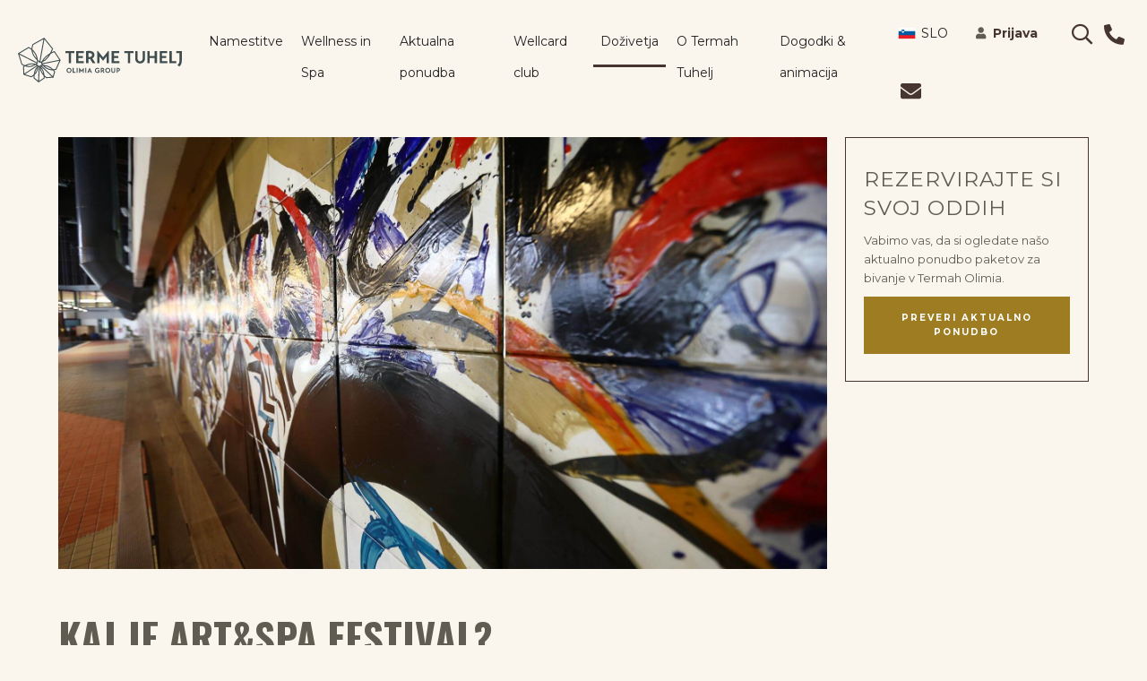

--- FILE ---
content_type: text/html; charset=utf-8
request_url: https://www.terme-tuhelj.hr/sl/dozivetja/vsa-dozivetja/blog/2019/11/13/kaj-je-art-spa-festival
body_size: 10090
content:
 <!DOCTYPE html> <html lang="sl"> <head>
<meta charset="utf-8" />
<meta name="viewport" content="width=device-width, initial-scale=1, shrink-to-fit=no" />

<link rel="shortcut icon" href="/contents/img/favicons/tuhelj/favicon.ico" type="image/x-icon">
<link rel="apple-touch-icon" sizes="57x57" href="/contents/img/favicons/tuhelj/apple-icon-57x57.png">
<link rel="apple-touch-icon" sizes="60x60" href="/contents/img/favicons/tuhelj/apple-icon-60x60.png">
<link rel="apple-touch-icon" sizes="72x72" href="/contents/img/favicons/tuhelj/apple-icon-72x72.png">
<link rel="apple-touch-icon" sizes="76x76" href="/contents/img/favicons/tuhelj/apple-icon-76x76.png">
<link rel="apple-touch-icon" sizes="114x114" href="/contents/img/favicons/tuhelj/apple-icon-114x114.png">
<link rel="apple-touch-icon" sizes="120x120" href="/contents/img/favicons/tuhelj/apple-icon-120x120.png">
<link rel="apple-touch-icon" sizes="144x144" href="/contents/img/favicons/tuhelj/apple-icon-144x144.png">
<link rel="apple-touch-icon" sizes="152x152" href="/contents/img/favicons/tuhelj/apple-icon-152x152.png">
<link rel="apple-touch-icon" sizes="180x180" href="/contents/img/favicons/tuhelj/apple-icon-180x180.png">
<link rel="icon" type="image/png" sizes="192x192" href="/contents/img/favicons/tuhelj/android-icon-192x192.png">
<link rel="icon" type="image/png" sizes="32x32" href="/contents/img/favicons/tuhelj/favicon-32x32.png">
<link rel="icon" type="image/png" sizes="96x96" href="/contents/img/favicons/tuhelj/favicon-96x96.png">
<link rel="icon" type="image/png" sizes="16x16" href="/contents/img/favicons/tuhelj/favicon-16x16.png">
<link rel="manifest" href="/contents/img/favicons/tuhelj/manifest.json">
<meta name="msapplication-TileColor" content="#ffffff">
<meta name="msapplication-TileImage" content="/contents/img/favicons/tuhelj/ms-icon-144x144.png">
<meta name="theme-color" content="#ffffff"> <title>
	Kaj je Art&amp;Spa festival? - Terme Tuhelj, Tuheljske Toplice, Hrvaška
</title> <link href="/Contents/css/layout-main.css?v=0003" rel="stylesheet" type="text/css" /> <script src="https://browser.sentry-cdn.com/5.5.0/bundle.min.js" crossorigin="anonymous"></script> <script type="text/javascript">Sentry.init({ dsn: 'https://b7b7a18fa7dd42e88f246d365ce39b59@sentry.io/2630659' }); </script> <meta name="facebook-domain-verification" content="lxllh9t3bq6v1yqgpdpnntmk9f252b" /> <script>(function(w,d,s,l,i){w[l]=w[l]||[];w[l].push({'gtm.start':new Date().getTime(),event:'gtm.js'});var f=d.getElementsByTagName(s)[0],j=d.createElement(s),dl=l!='dataLayer'?'&l='+l:'';j.async=true;j.src='https://www.googletagmanager.com/gtm.js?id='+i+dl;f.parentNode.insertBefore(j,f);})(window,document,'script','dataLayer','GTM-KBRB6C');</script> <script>
        (function(d){
        var s = d.createElement("script");
        /* uncomment the following line to override default position*/
        s.setAttribute("data-position", 3);
        /* uncomment the following line to override default size (values: small, large)*/
        /* s.setAttribute("data-size", "small");*/
        /* uncomment the following line to override default language (e.g., fr, de, es, he, nl, etc.)*/
        /* s.setAttribute("data-language", "language");*/
        /* uncomment the following line to override color set via widget (e.g., #053f67)*/
        s.setAttribute("data-color", "#94741d");
        /* uncomment the following line to override type set via widget (1=person, 2=chair, 3=eye, 4=text)*/
        /* s.setAttribute("data-type", "1");*/
        /* s.setAttribute("data-statement_text:", "Our Accessibility Statement");*/
        /* s.setAttribute("data-statement_url", "http://www.example.com/accessibility")";*/
        /* uncomment the following line to override support on mobile devices*/
        /* s.setAttribute("data-mobile", true);*/
        /* uncomment the following line to set custom trigger action for accessibility menu*/
        /* s.setAttribute("data-trigger", "triggerId")*/
        /* uncomment the following line to override widget's z-index property*/
        /* s.setAttribute("data-z-index", 10001);*/
        /* uncomment the following line to enable Live site translations (e.g., fr, de, es, he, nl, etc.)*/
        /* s.setAttribute("data-site-language", "null");*/
        s.setAttribute("data-widget_layout", "full")
        s.setAttribute("data-account", "EYcObDDc2D");
        s.setAttribute("src", "https://cdn.userway.org/widget.js");
        (d.body || d.head).appendChild(s);
        })(document)
        </script> <noscript>Please ensure Javascript is enabled for purposes of <a href="https://userway.org">website accessibility</a></noscript> <!--<style type="text/css">
    .grecaptcha-badge {  visibility: hidden; }
    </style>--> <script type="text/javascript">var sf_appPath='/';</script><meta property="og:title" content="Kaj je Art&amp;Spa festival?" /><meta property="og:description" content="Art&amp;Spa Festival ponuja široko paleto poletnih prireditev v Termah Tuhelj, ki se odvijajo na več lokacijah." /><meta property="og:type" content="article" /><meta property="og:url" content="https://www.terme-tuhelj.hr/sl/dozivetja/vsa-dozivetja/blog/2019/11/13/kaj-je-art-spa-festival" /><meta property="og:image" content="https://www.terme-tuhelj.hr/images/default-source/art-and-spa/art-and-spa-470x470/art-and-spa-terme-tuhelj-014.jpg?sfvrsn=138f477f_8" /><meta property="og:site_name" content="Default" /><meta name="Generator" content="Sitefinity 12.0.7039.0 SE" /><link rel="canonical" href="https://www.terme-tuhelj.hr/sl/dozivetja/vsa-dozivetja/blog/2019/11/13/kaj-je-art-spa-festival" /><meta name="description" content="Art&amp;Spa Festival ponuja široko paleto poletnih prireditev v Termah Tuhelj, ki se odvijajo na več lokacijah." /></head> <body class="tuhelj"> 

  <header> 
 </header> 



<section class="section-vsebina section-part blog-post blog-details-widget-not-loaded">
    <div class="container">
        <div class="row">
            <div class="col-12 col-lg-9 order-12 order-lg-1" id="postBody">
                <div class="position-relative">

                            <img data-src="https://www.terme-tuhelj.hr/images/default-source/art-and-spa/art-and-spa-1920x1080/art-and-spa-terme-tuhelj-014.jpg?sfvrsn=82218867_8" class="img-fluid" />
                </div>
                <div class="blog-content">

                    <h2>Kaj je Art&amp;Spa festival?</h2>
                    <p>Smo v času, ko lahko gostje v vsakem trenutku dobijo skoraj vse informacije, ki jih potrebujejo. Zato postajajo vse bolj zahtevni in na dopustu i&scaron;čejo celostno izku&scaron;njo, ki bo upravičila njihova pričakovanja. </p><p>&nbsp;</p><p>Pred leti so Terme Tuhelj ustvarile povsem novo dimenzijo sprostitve, prepleteno z umetni&scaron;kimi notami sprostitve in počitka, imenovano Art&amp;Spa. &nbsp;Ideja Art&amp;Spa dopusta vsebuje različne oblike razumevanja umetnosti, spoznavanje novih navad in prepu&scaron;čanje ustvarjalnosti in domi&scaron;ljiji, ki se skriva v vsakem od nas.&nbsp; Umetnost v Termah Tuhelj je res na dosegu roke in sega skozi vse segmente, od narave, notranjosti in zunanjosti, preko wellness izku&scaron;enj, gastronomije do različnih dogodkov.&nbsp; </p><p>&nbsp;</p><p>Vrhunec Art&amp;Spa zgodbe je poletni Art&amp;Spa festival, ki traja od junija do avgusta. Skoraj 2,5 meseca se gostje skozi ustvarjalno igro umetnosti seznanjajo z različnimi oblikami sprostitve in zabave. Urbani festival wellnessa in umetnosti vam bo umetnost približal na povsem drugačen način. Gostje bodo s kombinacijo umetnosti, wellnessa in gastronomije imeli priložnost sodelovati na različnih prireditvah, katerih namen je prepoznati zagorski likovni in kulturni izraz.</p><p>&nbsp;</p><p>Art&amp;Spa festival sestavljajo:</p><p data-list="0" data-level="1">-&nbsp;&nbsp;&nbsp;&nbsp;&nbsp;&nbsp;&nbsp;&nbsp;&nbsp; Art&amp;Spa &scaron;ole za otroke</p><p data-list="0" data-level="1">-&nbsp;&nbsp;&nbsp;&nbsp;&nbsp;&nbsp;&nbsp;&nbsp;&nbsp; Art&amp;Fun zabavni dogodki na Vodnem planetu</p><p data-list="0" data-level="1">-&nbsp;&nbsp;&nbsp;&nbsp;&nbsp;&nbsp;&nbsp;&nbsp;&nbsp; Art&amp;Wine koncerti z degustacijami vin</p><p>&nbsp;</p><p>Razvoj ustvarjalnosti in spoznavanje različnih vej umetnosti je glavni moto <b>Art&amp;Spa &scaron;ole za otroke</b>. Zjutraj, medtem ko &scaron;e otroci niso preveč utrujeni od tekanja po bazenih, znani umetniki pripravljajo različne delavnice, v katerih so otrokom postavljajo naloge, ki spodbujajo njihovo domi&scaron;ljijo. Na Art&amp;Spa &scaron;oli bodo otroci spoznavali različne tehnike modeliranja in slikanja velikih svetovnih slikarjev in kiparjev, spoznavali legende in zgodbe hrva&scaron;kega Zagorja, izdelovali predmete iz različnih materialov, izvedeli pa bodo tudi več o plesnih koreografijah, igralski tehniki, recitacijah in petju.&nbsp; Otrokom se lahko na delavnicah pridružijo tudi star&scaron;i.</p><p>&nbsp;</p><p>Po drugi strani pa <b>Art&amp;Fun</b> prina&scaron;a zabavo, prepleteno s plesom, pesmijo in različnimi zabavnimi aktivnostmi.&nbsp; Vsak konec tedna se lahko obiskovalci Vodnega planeta preizkusijo v triurnem izzivu, v katerem pokažejo svojo domi&scaron;ljijo in spretnost v najrazličnej&scaron;ih situacijah. </p><p>&nbsp;</p><p><b>Art&amp;Wine</b> prina&scaron;a me&scaron;anico umetni&scaron;kih interpretacij na klavirju ali kitari, ki dopolnjuje umetnikove vokalne nastope in degustacije vin lokalnih vinarjev. &nbsp;</p><p>&nbsp;</p><p>Z več kot 20 Art&amp;Fun izzivi, več kot 30 likovnimi delavnicami za otroke in 8 Art&amp;Wine koncerti ter brezplačnimi degustacijami, bo poletje v Termah Tuhelj eno izmed tistih, o katerih se boste &scaron;e dolgo pogovarjali.</p>

                </div>
                <!--TAGI-->

                <div class="kljucne-besede-wrap">
                    <h4>Ključne besede</h4>
                    <ul class="list-inline kljucne-besede" data-baseUrl="/sl/dozivetja/vsa-dozivetja">
                            <li class="list-inline-item"><a href="/sl/dozivetja/vsa-dozivetja/?t=festival" data-urlName="festival">Festival</a> </li>
                            <li class="list-inline-item"><a href="/sl/dozivetja/vsa-dozivetja/?t=poletne-prireditve" data-urlName="poletne-prireditve">Poletne prireditve</a> </li>
                    </ul>
                </div>
                <!--/TAGI-->
                </div>
            
                <div class="col-12 col-lg-3 order-1 order-lg-12 position-relative">
        <div class="rezerviraj-oddih" id="sticky">
            <h4>Rezervirajte si svoj oddih</h4>
                <p>
                    Vabimo vas, da si ogledate našo aktualno ponudbo paketov za bivanje v Termah Olimia.
                </p>

                <a href="https://www.terme-tuhelj.hr/sl/aktualna-ponudba/hotelski-paketi" target="_blank" class="btn btn-preveri-pakete">Preveri aktualno ponudbo</a>
        </div>
    </div>


        </div>


    </div>



</section>

    <section class="section-vsebina section-part blog-povezane-objave">
        <div class="container">
            <div class="row">
                <div class="col-12">
                    <h2>POVEZANE OBJAVE</h2>
                    <p>Lorem ipsum dolor sit amet, consectetur adipiscing elit.</p>
                </div>
            </div>
            <div class="row">

                    <div class="col-12 col-md-4 mb-4 mb-md-0">
                        <div class="objave-image">

                            <a href="/sl/dozivetja/vsa-dozivetja/blog/2019/11/18/savna-programi-za-so-nekaj-cesar-ne-smete-zamuditi">
                                <img data-src="https://www.terme-tuhelj.hr/images/default-source/sauna-world/sauna-world-1920x1080/sauna-world-terme-tuhelj-398.jpg?sfvrsn=3c1327e0_14" class="img-fluid" />
                                
                            </a>
                        </div>
                        <div class="objave-preview">
                            <h3><a href="/sl/dozivetja/vsa-dozivetja/blog/2019/11/18/savna-programi-za-so-nekaj-cesar-ne-smete-zamuditi">Savna programi za so nekaj, česar ne smete zamuditi</a></h3>
                            <p>
                                S posebnimi savna programi sveta savn se bo za vas za nekaj ur ustavil čas, medtem ko se boste ob mojstrskem vodenju naših savna mojstrov popolnoma sprostili. Aroma programi, čokoladni programi, termalno blato ali programi z grozdjem ... Katerega boste izbrali?
                            </p>
                        </div>
                    </div>
                    <div class="col-12 col-md-4 mb-4 mb-md-0">
                        <div class="objave-image">

                            <a href="/sl/dozivetja/vsa-dozivetja/blog/2019/11/13/kaj-je-welcome-in-goodbye-touch">
                                <img data-src="https://www.terme-tuhelj.hr/images/default-source/art-and-spa/art-and-spa-1920x1080/art-and-spa-terme-tuhelj-015.jpg?sfvrsn=ad355bc9_8" class="img-fluid" />
                                
                            </a>
                        </div>
                        <div class="objave-preview">
                            <h3><a href="/sl/dozivetja/vsa-dozivetja/blog/2019/11/13/kaj-je-welcome-in-goodbye-touch">Kaj je welcome in goodbye touch?</a></h3>
                            <p>
                                Začetni in zaključni rituali v SPAeVITA centru so nastali pod budnim očesom wellness terapevta Pedje Filipovića. Rituali masažam dajejo poseben umetniški pridih, gosta pa še dodatno sprostijo in mu dajo posebno udobje in ustvarijo večje zaupanje. Rituali so del koncepta Art&amp;Spa.
                            </p>
                        </div>
                    </div>
                    <div class="col-12 col-md-4 mb-4 mb-md-0">
                        <div class="objave-image">

                            <a href="/sl/dozivetja/dozivetja-za-pare">
                                <img data-src="https://www.terme-tuhelj.hr/images/default-source/couples/couples-1920x1080/couples-terme-tuhelj-060.jpg?sfvrsn=3b52a884_8" class="img-fluid" />
                                
                            </a>
                        </div>
                        <div class="objave-preview">
                            <h3><a href="/sl/dozivetja/dozivetja-za-pare">Doživetja za pare</a></h3>
                            <p>
                                
                            </p>
                        </div>
                    </div>
                
            </div>
        </div>
    </section>



<div class="modal fade bd-example-modal-lg promoGaleryModal" id="exampleModal" tabindex="-1" role="dialog" aria-labelledby="exampleModal" aria-hidden="true">
    <div class="modal-dialog modal-dialog-centered modal-lg" role="document">
        <div class="modal-content">
            <div class="modal-header">
                <button type="button" class="close" data-dismiss="modal" aria-label="Close">
                    <img src="/Contents/img/close.png" />
                </button>
            </div>
            <div class="modal-body">
            </div>
        </div>
    </div>
</div>



 <footer> 






<nav class="navbar navbar-expand-lg navbar-light main-menu-widget-not-loaded">
    
    <a class="logo" href="/sl">
        <img src="/Contents/img/terme-tuhelj.svg" />
    </a>

    
    
    <div id="nav-icon-custom" class="navbar-toggler">
        <span></span>
        <span></span>
        <span></span>
    </div>
    
    <div class="collapse navbar-collapse" id="navbarSupportedContent">
        <ul class="navbar-nav mr-auto">
            <li class="nav-item dropdown">
                <a class="nav-link dropdown-toggle " role="button" data-toggle="dropdown" aria-haspopup="true" aria-expanded="false">
                    Namestitve
                </a>
                <div class="dropdown-menu" aria-labelledby="navbarDropdown">
                    <a class="dropdown-item" href="/sl/namestitve/hotel-well">Hotel Well****</a>
                    <a class="dropdown-item" href="/sl/namestitve/kamp-vita">Kamp Vita</a>
                    <a class="dropdown-item" href="/sl/namestitve/glamping-village-terme-tuhelj">Glamping village Terme Tuhelj</a>
                    <a class="dropdown-item" href="/sl/namestitve/safari-sotori">Safari šotori</a>
                </div>
            </li>
            <li class="nav-item dropdown">
                <a class="nav-link dropdown-toggle " role="button" data-toggle="dropdown" aria-haspopup="true" aria-expanded="false">
                    Wellness in Spa
                </a>
                <div class="dropdown-menu" aria-labelledby="navbarDropdown">
                    <a class="dropdown-item" href="/sl/wellness-spa/vodni-planet">Vodni planet</a>
                    <a class="dropdown-item" href="/sl/wellness-spa/svet-savn">Svet savn</a>
                    <a class="dropdown-item" href="/sl/wellness-spa/spaevita-center">SPAeVITA center&#160;</a>
                    <a class="dropdown-item" href="/sl/wellness-spa/bazeni-na-izviru">Bazeni na izviru</a>
                    <a class="dropdown-item" href="/sl/wellness-spa/glamping-private-spa">Glamping private spa</a>
                </div>
            </li>
            <li class="nav-item dropdown">
                <a class="nav-link dropdown-toggle " role="button" data-toggle="dropdown" aria-haspopup="true" aria-expanded="false">
                    Aktualna ponudba
                </a>
                <div class="dropdown-menu" aria-labelledby="navbarDropdown">
                    <a class="dropdown-item" href="/sl/aktualna-ponudba/hotelski-paketi">Namestitveni paketi</a>
                    <a class="dropdown-item" href="/sl/aktualna-ponudba/vstopnice-in-darilni-boni">Vstopnice in darilni boni</a>
                </div>
            </li>
            <li class="nav-item">
                <a class="nav-link " href="/sl/wellcard-club">
                    Wellcard club
                </a>
            </li>
            <li class="nav-item dropdown">
                <a class="nav-link dropdown-toggle active" role="button" data-toggle="dropdown" aria-haspopup="true" aria-expanded="false">
                    Doživetja
                </a>
                <div class="dropdown-menu" aria-labelledby="navbarDropdown">
                    <a class="dropdown-item" href="/sl/dozivetja/vsa-dozivetja">Vsa doživetja</a>
                    <a class="dropdown-item" href="/sl/dozivetja/dozivetja-za-pare">Doživetja za pare</a>
                    <a class="dropdown-item" href="/sl/dozivetja/dozivetja-za-druzino">Doživetja za družino</a>
                    <a class="dropdown-item" href="/sl/dozivetja/dozivetja-za-upokojence">Doživetja za upokojence</a>
                    <a class="dropdown-item" href="/sl/dozivetja/gastronomija">Gastronomija</a>
                    <a class="dropdown-item" href="/sl/dozivetja/termalna-voda">Termalna voda</a>
                    <a class="dropdown-item" href="/sl/dozivetja/poroke">Poroke</a>
                    <a class="dropdown-item" href="/sl/dozivetja/izleti-v-okolici">Izleti v okolici&#160;</a>
                    <a class="dropdown-item" href="/sl/dozivetja/art-spa">Art&amp;Spa</a>
                    <a class="dropdown-item" href="/sl/dozivetja/wellness1">Wellness</a>
                    <a class="dropdown-item" href="/sl/dozivetja/aktivnosti">Aktivnosti</a>
                </div>
            </li>
            <li class="nav-item dropdown">
                <a class="nav-link dropdown-toggle " role="button" data-toggle="dropdown" aria-haspopup="true" aria-expanded="false">
                    O Termah Tuhelj
                </a>
                <div class="dropdown-menu" aria-labelledby="navbarDropdown">
                    <a class="dropdown-item" href="/sl/o-termah-tuhelj/kontakt">Kontakt</a>
                    <a class="dropdown-item" href="/sl/o-termah-tuhelj/o-nas">O nas</a>
                    <a class="dropdown-item" href="/sl/o-termah-tuhelj/ceniki2">Ceniki</a>
                    <a class="dropdown-item" href="/sl/o-termah-tuhelj/mnenja-gostov">Mnenja gostov</a>
                    <a class="dropdown-item" href="/sl/o-termah-tuhelj/pogosta-vprasanja">Pogosta vprašanja</a>
                </div>
            </li>
            <li class="nav-item">
                <a class="nav-link " href="/sl/dogodki">
                    Dogodki &amp; animacija
                </a>
            </li>



        </ul>
        <div class="my-2 my-lg-0">

            <div class="nav-main-menu">
                <ul class="list-inline">
                    <li class="nav-item dropdown list-inline-item">
                        <a class="nav-link dropdown-toggle" id="navbarDropdown" role="button" data-toggle="dropdown" aria-haspopup="true" aria-expanded="false">
                            <span class="flagico slo"></span> SLO
                        </a>
                        <div class="dropdown-menu" aria-labelledby="navbarDropdown">
                            <a class="dropdown-item" href="https://www.terme-tuhelj.hr/en/adventures/all-adventures//blog-hr/2019/11/13/what-is-the-art-spa-festival" title="English"><span class="flagico eng"></span>ENG</a>
                            <a class="dropdown-item" href="https://www.terme-tuhelj.hr/de/abenteuer/alle-erlebnisse//blog-hr/2019/11/13/was-ist-art-spa-festival" title="German"><span class="flagico deu"></span>DEU</a>
                            <a class="dropdown-item" href="https://www.terme-tuhelj.hr/it/esperienze/tutte-le-esperienze//blog-hr/2019/11/13/cos-e-l-art-spa-festival" title="Italian"><span class="flagico ita"></span>ITA</a>
                            <a class="dropdown-item" href="https://www.terme-tuhelj.hr/ru/tерме-tухель" title="Russian"><span class="flagico pyc"></span>PYC</a>
                            <a class="dropdown-item" href="https://www.terme-tuhelj.hr/hr/dozivljaji/svi-dozivljaji//blog-hr/2019/11/13/sto-je-art-spa-festival" title="Croatian"><span class="flagico hrv"></span>HRV</a>
                        </div>
                    </li>

                    
                    <li class="nav-item dropdown list-inline-item profil profil-header">
                        




        <div class="position-relative">
            <i class="fas fa-user"></i>
            <a href="/sl/profil/prijava" class="login"><strong>Prijava</strong></a>
        </div>



                    </li>

                    <li class="list-inline-item">
                        <div class="position-relative">
                            <a href="javascript:void(0)" class="search link"><i class="far fa-search"></i></a>
                            <div class="loginDropdown search-dropdown">
                                <form action="/sl/rezultati-iskanja" method="get">
                                    <div class="form-group">
                                        <input name="searchQuery" class="form-control" type="text" placeholder="Išči" value="" required="required" data-rule-required="true">
                                        <input type="hidden" name="indexCatalogue" value="index" />
                                        <input type="hidden" name="wordsMode" value="AllWords" />
                                    </div>
                                    <div class="form-group">
                                        <button class="btn btn-primary btn-full text-center" type="submit">Išči</button>
                                    </div>
                                </form>
                            </div>
                        </div>
                    </li>
                    <li class="list-inline-item">
                        <div class="position-relative">
                            <a href="tel:+38549203750" class="link" title="+385 49 203 750"><i class="fas fa-phone"></i></a>
                        </div>
                    </li>
                    <li class="list-inline-item">
                        <div class="position-relative">
                            <a href="https://www.terme-tuhelj.hr/sl/povprasevanje" class="link" title="booking@terme-tuhelj.hr"><i class="fas fa-envelope"></i></a>
                        </div>
                    </li>
                </ul>
            </div>

        </div>
    </div>

    
    <div class="mobile-nav">
        <div class="mobile-nav-wrapper">
            <div class="mobile-nav-main-menu">
                <ul>

                    <li class="prijava-icons">
                        <div class="profil-header-mobile">
                            




        <div class="mobile-nav-prijava">
            <div class="position-relative">
                <a href="/sl/profil/prijava" class="login">Prijava</a>
            </div>
        </div>



                        </div>

                        <div class="mobile-nav-icons">
                            <ul class="list-inline">
                                
                                <li class="list-inline-item">
                                    <div class="position-relative">
                                        <a href="javascript:void(0)" class="search link"><i class="far fa-search"></i></a>
                                        <div class="loginDropdown search-dropdown">
                                            <form action="/sl/rezultati-iskanja" method="get">
                                                <div class="form-group">
                                                    <input name="searchQuery" class="form-control" type="text" placeholder="Išči" value="" required="required" data-rule-required="true">
                                                    <input type="hidden" name="indexCatalogue" value="index" />
                                                    <input type="hidden" name="wordsMode" value="AllWords" />
                                                </div>
                                                <div class="form-group">
                                                    <button class="btn btn-primary btn-full text-center" type="submit">Išči</button>
                                                </div>
                                            </form>
                                        </div>
                                    </div>
                                </li>

                                <li class="list-inline-item">
                                    <div class="position-relative">
                                        <a href="tel:+38549203750" class="link" title="+385 49 203 750"><i class="fas fa-phone"></i></a>
                                    </div>
                                </li>
                                <li class="list-inline-item">
                                    <div class="position-relative">
                                        <a href="https://www.terme-tuhelj.hr/sl/povprasevanje" class="link" title="booking@terme-tuhelj.hr"><i class="fas fa-envelope"></i></a>
                                    </div>
                                </li>

                                <li class="list-inline-item">
                                    <div class="position-relative mobile-nav-prijava">
                                        <a href="https://www.terme-tuhelj.hr/sl/aktualna-ponudba/vstopnice-in-darilni-boni_old/pregled-kosarice" class="link"><i class="fas fa-shopping-basket"></i></a>
                                    </div>
                                </li>
                                <li class="nav-item dropdown list-inline-item lang">
                                    <a class="nav-link dropdown-toggle" id="navbarDropdown" role="button" data-toggle="dropdown" aria-haspopup="true" aria-expanded="false">
                                        <span class="flagico slo"></span> SLO
                                    </a>
                                    <div class="dropdown-menu" aria-labelledby="navbarDropdown">
                                        <a class="dropdown-item" href="https://www.terme-tuhelj.hr/en/adventures/all-adventures//blog-hr/2019/11/13/what-is-the-art-spa-festival" title="English"><span class="flagico eng"></span>ENG</a>
                                        <a class="dropdown-item" href="https://www.terme-tuhelj.hr/de/abenteuer/alle-erlebnisse//blog-hr/2019/11/13/was-ist-art-spa-festival" title="German"><span class="flagico deu"></span>DEU</a>
                                        <a class="dropdown-item" href="https://www.terme-tuhelj.hr/it/esperienze/tutte-le-esperienze//blog-hr/2019/11/13/cos-e-l-art-spa-festival" title="Italian"><span class="flagico ita"></span>ITA</a>
                                        <a class="dropdown-item" href="https://www.terme-tuhelj.hr/ru/tерме-tухель" title="Russian"><span class="flagico pyc"></span>PYC</a>
                                        <a class="dropdown-item" href="https://www.terme-tuhelj.hr/hr/dozivljaji/svi-dozivljaji//blog-hr/2019/11/13/sto-je-art-spa-festival" title="Croatian"><span class="flagico hrv"></span>HRV</a>
                                    </div>
                                </li>
                            </ul>
                        </div>
                    </li>

                    <li class="mobile-nav-list">
                        <div class="mobile-nav-header"><a>Namestitve</a></div>
                        <div>
                            <a href="/sl/namestitve/hotel-well" class="mobile-nav-link">Hotel Well****</a>
                            <a href="/sl/namestitve/kamp-vita" class="mobile-nav-link">Kamp Vita</a>
                            <a href="/sl/namestitve/glamping-village-terme-tuhelj" class="mobile-nav-link">Glamping village Terme Tuhelj</a>
                            <a href="/sl/namestitve/safari-sotori" class="mobile-nav-link">Safari šotori</a>
                        </div>
                    </li>
                    <li class="mobile-nav-list">
                        <div class="mobile-nav-header"><a>Wellness in Spa</a></div>
                        <div>
                            <a href="/sl/wellness-spa/vodni-planet" class="mobile-nav-link">Vodni planet</a>
                            <a href="/sl/wellness-spa/svet-savn" class="mobile-nav-link">Svet savn</a>
                            <a href="/sl/wellness-spa/spaevita-center" class="mobile-nav-link">SPAeVITA center&#160;</a>
                            <a href="/sl/wellness-spa/bazeni-na-izviru" class="mobile-nav-link">Bazeni na izviru</a>
                            <a href="/sl/wellness-spa/glamping-private-spa" class="mobile-nav-link">Glamping private spa</a>
                        </div>
                    </li>
                    <li class="mobile-nav-list">
                        <div class="mobile-nav-header"><a>Aktualna ponudba</a></div>
                        <div>
                            <a href="/sl/aktualna-ponudba/hotelski-paketi" class="mobile-nav-link">Namestitveni paketi</a>
                            <a href="/sl/aktualna-ponudba/vstopnice-in-darilni-boni" class="mobile-nav-link">Vstopnice in darilni boni</a>
                        </div>
                    </li>
                    <li class="mobile-nav-list">
                        <div class="mobile-nav-header"><a href="/sl/wellcard-club">Wellcard club</a></div>
                        <div>
                        </div>
                    </li>
                    <li class="mobile-nav-list">
                        <div class="mobile-nav-header"><a>Doživetja</a></div>
                        <div>
                            <a href="/sl/dozivetja/vsa-dozivetja" class="mobile-nav-link current">Vsa doživetja</a>
                            <a href="/sl/dozivetja/dozivetja-za-pare" class="mobile-nav-link">Doživetja za pare</a>
                            <a href="/sl/dozivetja/dozivetja-za-druzino" class="mobile-nav-link">Doživetja za družino</a>
                            <a href="/sl/dozivetja/dozivetja-za-upokojence" class="mobile-nav-link">Doživetja za upokojence</a>
                            <a href="/sl/dozivetja/gastronomija" class="mobile-nav-link">Gastronomija</a>
                            <a href="/sl/dozivetja/termalna-voda" class="mobile-nav-link">Termalna voda</a>
                            <a href="/sl/dozivetja/poroke" class="mobile-nav-link">Poroke</a>
                            <a href="/sl/dozivetja/izleti-v-okolici" class="mobile-nav-link">Izleti v okolici&#160;</a>
                            <a href="/sl/dozivetja/art-spa" class="mobile-nav-link">Art&amp;Spa</a>
                            <a href="/sl/dozivetja/wellness1" class="mobile-nav-link">Wellness</a>
                            <a href="/sl/dozivetja/aktivnosti" class="mobile-nav-link">Aktivnosti</a>
                        </div>
                    </li>
                    <li class="mobile-nav-list">
                        <div class="mobile-nav-header"><a>O Termah Tuhelj</a></div>
                        <div>
                            <a href="/sl/o-termah-tuhelj/kontakt" class="mobile-nav-link">Kontakt</a>
                            <a href="/sl/o-termah-tuhelj/o-nas" class="mobile-nav-link">O nas</a>
                            <a href="/sl/o-termah-tuhelj/ceniki2" class="mobile-nav-link">Ceniki</a>
                            <a href="/sl/o-termah-tuhelj/mnenja-gostov" class="mobile-nav-link">Mnenja gostov</a>
                            <a href="/sl/o-termah-tuhelj/pogosta-vprasanja" class="mobile-nav-link">Pogosta vprašanja</a>
                        </div>
                    </li>
                    <li class="mobile-nav-list">
                        <div class="mobile-nav-header"><a href="/sl/dogodki">Dogodki &amp; animacija</a></div>
                        <div>
                        </div>
                    </li>

                </ul>
            </div>
        </div>
    </div>
</nav>
<div class="overlay-loader hide">
    <div class="circle-loader"></div>
</div>







<div class="footer-wrap">
    <div class="footer-top">
        <div class="container container-w">
            <div class="footer-row-flex">
                <div>
                        <img src="/Contents/img/terme-tuhelj.svg" class="img-fluid logo-footer" alt="Terme Tuhelj" />
                </div>
                <div>
                    <a href="https://www.terme-olimia.com/" class="footer-link">Terme Olimia</a>
                    <a class="footer-link"></a>
                    <a href="/sl/o-termah-tuhelj/o-nas" class="footer-link">O nas</a>
                    <a class="footer-link"></a>
                </div>
                <div class="soc-icos">
                    <a href="https://www.facebook.com/terme.tuhelj" class="soclink w-inline-block"><img src="/Contents/img/facebook-footer.png" alt="" class="socico img-fluid"></a>
                    <a href="https://www.instagram.com/terme_tuhelj/" class="soclink w-inline-block"><img src="/Contents/img/instagram-footer.png" alt="" class="socico img-fluid"></a>
                    <a href="https://www.linkedin.com/company/terme-tuhelj" class="soclink w-inline-block"><img src="/Contents/img/linkedin-footer.png" alt="" class="socico img-fluid"></a>
                    
                    <a href="https://www.youtube.com/channel/UCtOZW6ifQ7re2hRIKGd1ENQ" class="soclink w-inline-block"><img src="/Contents/img/youtube-footer.png" alt="" class="socico img-fluid"></a>
                </div>
            </div>
        </div>
    </div>
    <div class="footer-center">
        <div class="container container-w">
            <div class="row">
                <div class="col-12 col-md-3">
                    <h5 class="footer-head">TERME TUHELJ D.O.O, TUHELJSKE TOPLICE</h5>
                    <div class="ft">Ljudevita Gaja 4</div>
                    <div class="ft">HR – 49215 Tuheljske Toplice</div>
                    <div class="ft"><a href="tel:+38638297000" title="+386 3 829 70 00">385 49 203 000</a></div>
                    <div class="ft"> <a href="mailto:info@terme-olimia.com" title="info@terme-olimia.com" class="link">info@terme-tuhelj.hr</a></div>
                </div>
                <div class="col-12 col-md-3">
                    <div class="bordr">
                        <h5 class="footer-head">Blog</h5>
                        <div class="kljucne-besede-list">
                                    <div class="kljucne-besede-list">
                                            <a href="/sl/dozivetja/vsa-dozivetja/?t=wellness" class="btn-filter-izpostavljeni" data-filter="https://www.terme-tuhelj.hr/sl/dozivetja/vsa-dozivetja/-in-tags/tags/wellness" data-type="tag">Wellness</a>
                                            <a href="/sl/dozivetja/vsa-dozivetja/?t=savna" class="btn-filter-izpostavljeni" data-filter="https://www.terme-tuhelj.hr/sl/dozivetja/vsa-dozivetja/-in-tags/tags/savna" data-type="tag">Savna</a>
                                            <a href="/sl/dozivetja/vsa-dozivetja/?t=otroci" class="btn-filter-izpostavljeni" data-filter="https://www.terme-tuhelj.hr/sl/dozivetja/vsa-dozivetja/-in-tags/tags/otroci" data-type="tag">Otroci</a>
                                            <a href="/sl/dozivetja/vsa-dozivetja/?t=svet-savn" class="btn-filter-izpostavljeni" data-filter="https://www.terme-tuhelj.hr/sl/dozivetja/vsa-dozivetja/-in-tags/tags/svet-savn" data-type="tag">Svet savn</a>
                                            <a href="/sl/dozivetja/vsa-dozivetja/?t=bazeni" class="btn-filter-izpostavljeni" data-filter="https://www.terme-tuhelj.hr/sl/dozivetja/vsa-dozivetja/-in-tags/tags/bazeni" data-type="tag">Bazeni</a>
                                            <a href="/sl/dozivetja/vsa-dozivetja/?t=masaže" class="btn-filter-izpostavljeni" data-filter="https://www.terme-tuhelj.hr/sl/dozivetja/vsa-dozivetja/-in-tags/tags/masaže" data-type="tag">Masaže</a>
                                            <a href="/sl/dozivetja/vsa-dozivetja/?t=motivacija-zaposlenih" class="btn-filter-izpostavljeni" data-filter="https://www.terme-tuhelj.hr/sl/dozivetja/vsa-dozivetja/-in-tags/tags/motivacija-zaposlenih" data-type="tag">Motivacija zaposlenih</a>
                                            <a href="/sl/dozivetja/vsa-dozivetja/?t=spa" class="btn-filter-izpostavljeni" data-filter="https://www.terme-tuhelj.hr/sl/dozivetja/vsa-dozivetja/-in-tags/tags/spa" data-type="tag">Spa</a>
                                            <a href="/sl/dozivetja/vsa-dozivetja/?t=team-building" class="btn-filter-izpostavljeni" data-filter="https://www.terme-tuhelj.hr/sl/dozivetja/vsa-dozivetja/-in-tags/tags/team-building" data-type="tag">Team building</a>
                                            <a href="/sl/dozivetja/vsa-dozivetja/?t=timski-duh" class="btn-filter-izpostavljeni" data-filter="https://www.terme-tuhelj.hr/sl/dozivetja/vsa-dozivetja/-in-tags/tags/timski-duh" data-type="tag">Timski duh</a>
                                    </div>
                        </div>
                    </div>
                </div>
                <div class="col-12 col-md-3">
                    <div class="bordr">
                        <ul class="ul-footer">
                            <li><a href="/sl/namestitve/hotel-well" class="footer-link-b">Hotel Well****</a></li>
                            <li><a href="/sl/wellness-spa/svet-savn" class="footer-link-b">Svet savn</a></li>
                            <li><a href="/sl/dozivetja/poroke" class="footer-link-b">Poroke</a></li>
                            <li><a class="footer-link-b"></a></li>
                        </ul>
                    </div>
                </div>
                <div class="col-12 col-md-3">
                    <div class="bordr">
                        <ul class="ul-footer">
                            <li><a href="/sl/aktualna-ponudba/hotelski-paketi" class="footer-link-b">Aktualni paketi</a></li>
                            <li><a href="/sl/o-termah-tuhelj/o-nas" class="footer-link-b">Kontakti</a></li>
                            <li><a href="/sl/wellcard-club" class="footer-link-b">Wellcard klub</a></li>
                            <li><a class="footer-link-b"></a></li>
                        </ul>
                    </div>
                </div>
            </div>
        </div>
    </div>
    <div class="footer-bottom">
        <div class="container container-w">
            <div class="footer-row-flex">
                <div class="row">
                    <div class="col-12 col-md-5">
                        
                        <a href="https://croatia.hr/sl-SI" target="_blank"><img data-src="/Contents/img/HRV.jpg" alt="" class="footer-logo img-fluid"></a>
                        
                        <a href=" https://www.visitzagorje.hr/" target="_blank"><img data-src="/Contents/img/logo-zagorje.jpg" alt="" class="footer-logo img-fluid"></a>
                        <a href="https://croatia.hr/sl-SI" target="_blank"><img data-src="/Contents/img/HTZ-HRV.jpg" alt="" class="footer-logo img-fluid"></a>
                        <a target="_blank"><img data-src="" alt="" class="footer-logo img-fluid"></a>

                    </div>
                    <div class="col-12 col-md-7">
                        
                        <p style="text-align:right;">Terme Tuhelj d.o.o, vse pravice pridržane.&nbsp;<a href="https://www.terme-tuhelj.hr/sl/pravno-obvestilo">Pravno obvestilo</a> |&nbsp;<a href="https://www.terme-tuhelj.hr/sl/uporaba-piškotkov">Uporaba pi&scaron;kotkov</a></p>
                    </div>
                </div>
            </div>
        </div>
    </div>
</div>
 </footer>   
<script async="async" type="text/javascript" src="/Contents/page.sl.js?x=639049034543704921"></script> </body> </html>

--- FILE ---
content_type: text/html; charset=utf-8
request_url: https://www.terme-tuhelj.hr/profile/api/nalozi-mobile/sl
body_size: -920
content:





        <div class="mobile-nav-prijava">
            <div class="position-relative">
                <a href="/sl/profil/prijava" class="login">Prijava</a>
            </div>
        </div>


